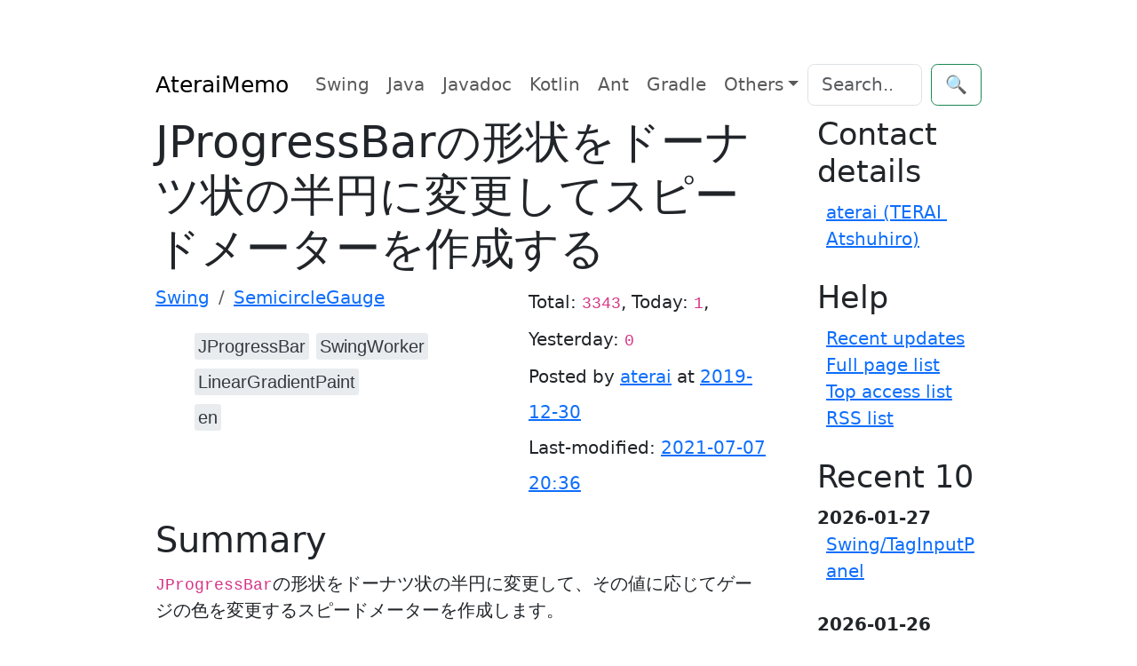

--- FILE ---
content_type: text/html; charset=UTF-8
request_url: https://ateraimemo.com/Swing/SemicircleGauge.html
body_size: 8952
content:
<!doctype html>
<html lang="ja">
<head>
<meta charset="utf-8" />
<meta http-equiv="x-ua-compatible" content="ie=edge" />
<meta name="viewport" content="width=device-width, initial-scale=1, shrink-to-fit=no" />
<meta name="format-detection" content="telephone=no" />
<title>JProgressBarの形状をドーナツ状の半円に変更してスピードメーターを作成する - Java Swing Tips</title>
<meta property="og:title" content="JProgressBarの形状をドーナツ状の半円に変更してスピードメーターを作成する" />
<meta property="og:site_name" content="Java Swing Tips" />
<meta property="og:type" content="website" />
<meta name="keywords" content="JProgressBar, SwingWorker, LinearGradientPaint" />
<meta name="description" content="JProgressBarの形状をドーナツ状の半円に変更して、その値に応じてゲージの色を変更するスピードメーターを作成します。" />
<meta property="og:description" content="JProgressBarの形状をドーナツ状の半円に変更して、その値に応じてゲージの色を変更するスピードメーターを作成します。" />
<meta property="og:image" content="https://drive.google.com/uc?id=1MSxJ37yRyZGWHdJFNWAWMYXdEfyZyixR" />
<link rel="canonical" href="https://ateraimemo.com/Swing/SemicircleGauge.html" />
<meta property="og:url" content="https://ateraimemo.com/Swing/SemicircleGauge.html" />
<link rel="alternate" href="https://ateraimemo.com/?cmd=rssdiff" type="application/rss+xml" title="AteraiMemo - RSS" />
<link rel="icon" href="[data-uri]" sizes="16x16" type="image/png" />
<link rel="stylesheet" href="https://cdn.jsdelivr.net/gh/highlightjs/cdn-release@11.9.0/build/styles/github-dark-dimmed.min.css">
<link rel="stylesheet" href="https://cdn.jsdelivr.net/npm/bootstrap@5.3.3/dist/css/bootstrap.min.css" integrity="sha384-QWTKZyjpPEjISv5WaRU9OFeRpok6YctnYmDr5pNlyT2bRjXh0JMhjY6hW+ALEwIH" crossorigin="anonymous">
<link rel="stylesheet" href="https://unpkg.com/highlightjs-copy/dist/highlightjs-copy.min.css" />
<!-- link rel="stylesheet" href="https://ateraimemo.com/skin/highlightjs-copy.min.css" / -->
<script src="https://cdn.jsdelivr.net/npm/bootstrap@5.3.3/dist/js/bootstrap.bundle.min.js" integrity="sha384-YvpcrYf0tY3lHB60NNkmXc5s9fDVZLESaAA55NDzOxhy9GkcIdslK1eN7N6jIeHz" crossorigin="anonymous"></script>
<script async src="https://pagead2.googlesyndication.com/pagead/js/adsbygoogle.js?client=ca-pub-6939179021013694" crossorigin="anonymous"></script>
<script src="https://cdn.jsdelivr.net/gh/highlightjs/cdn-release@11.9.0/build/highlight.min.js"></script>
<script src="https://unpkg.com/highlightjs-copy/dist/highlightjs-copy.min.js"></script>
<!-- script src="https://ateraimemo.com/skin/highlightjs-copy.min.js"></script -->
<script>
hljs.addPlugin(
  new CopyButtonPlugin({
    lang: "en",
  })
);
hljs.highlightAll();
</script>
<style>
:root {
  --ta-fc: var(--bs-gray-800);
  --ta-bg: var(--bs-gray-200);
  --ta-bg-hover: var(--bs-gray-400);
}

html {
  max-width: 100ch;
  padding: 3em 1em;
  margin: auto;
  line-height: 1.75;
  font-size: 1.25em;
}

.hljs{color:#24292e;background:#eee}.hljs-doctag,.hljs-keyword,.hljs-meta .hljs-keyword,.hljs-template-tag,.hljs-template-variable,.hljs-type,.hljs-variable.language_{color:#d73a49}.hljs-title,.hljs-title.class_,.hljs-title.class_.inherited__,.hljs-title.function_{color:#6f42c1}.hljs-attr,.hljs-attribute,.hljs-literal,.hljs-meta,.hljs-number,.hljs-operator,.hljs-selector-attr,.hljs-selector-class,.hljs-selector-id,.hljs-variable{color:#005cc5}.hljs-meta .hljs-string,.hljs-regexp,.hljs-string{color:#032f62}.hljs-built_in,.hljs-symbol{color:#e36209}.hljs-code,.hljs-comment,.hljs-formula{color:#6a737d}.hljs-name,.hljs-quote,.hljs-selector-pseudo,.hljs-selector-tag{color:#22863a}.hljs-subst{color:#24292e}.hljs-section{color:#005cc5;font-weight:700}.hljs-bullet{color:#735c0f}.hljs-emphasis{color:#24292e;font-style:italic}.hljs-strong{color:#24292e;font-weight:700}.hljs-addition{color:#22863a;background-color:#f0fff4}.hljs-deletion{color:#b31d28;background-color:#ffeef0}

@media (prefers-color-scheme: dark) {
:root {
  --bs-body-color: #adb5bd;
  --bs-body-color-rgb: 173, 181, 189;
  --bs-body-bg: #212529;
  --bs-body-bg-rgb: 33, 37, 41;
  --bs-emphasis-color: #fff;
  --bs-emphasis-color-rgb: 255, 255, 255;
  --bs-secondary-color: rgba(173, 181, 189, 0.75);
  --bs-secondary-color-rgb: 173, 181, 189;
  --bs-secondary-bg: #343a40;
  --bs-secondary-bg-rgb: 52, 58, 64;
  --bs-tertiary-color: rgba(173, 181, 189, 0.5);
  --bs-tertiary-color-rgb: 173, 181, 189;
  --bs-tertiary-bg: #2b3035;
  --bs-tertiary-bg-rgb: 43, 48, 53;
  --bs-primary-text-emphasis: #6ea8fe;
  --bs-secondary-text-emphasis: #a7acb1;
  --bs-success-text-emphasis: #75b798;
  --bs-info-text-emphasis: #6edff6;
  --bs-warning-text-emphasis: #ffda6a;
  --bs-danger-text-emphasis: #ea868f;
  --bs-light-text-emphasis: #f8f9fa;
  --bs-dark-text-emphasis: #dee2e6;
  --bs-primary-bg-subtle: #031633;
  --bs-secondary-bg-subtle: #161719;
  --bs-success-bg-subtle: #051b11;
  --bs-info-bg-subtle: #032830;
  --bs-warning-bg-subtle: #332701;
  --bs-danger-bg-subtle: #2c0b0e;
  --bs-light-bg-subtle: #343a40;
  --bs-dark-bg-subtle: #1a1d20;
  --bs-primary-border-subtle: #084298;
  --bs-secondary-border-subtle: #41464b;
  --bs-success-border-subtle: #0f5132;
  --bs-info-border-subtle: #087990;
  --bs-warning-border-subtle: #997404;
  --bs-danger-border-subtle: #842029;
  --bs-light-border-subtle: #495057;
  --bs-dark-border-subtle: #343a40;
  --bs-heading-color: inherit;
  --bs-link-color: #6ea8fe;
  --bs-link-hover-color: #8bb9fe;
  --bs-link-color-rgb: 110, 168, 254;
  --bs-link-hover-color-rgb: 139, 185, 254;
  --bs-code-color: #e685b5;
  --bs-border-color: #495057;
  --bs-border-color-translucent: rgba(255, 255, 255, 0.15);
  --bs-form-valid-color: #75b798;
  --bs-form-valid-border-color: #75b798;
  --bs-form-invalid-color: #ea868f;
  --bs-form-invalid-border-color: #ea868f;
  --ta-fc: var(--bs-gray-200);
  --ta-bg: var(--bs-gray-800);
  --ta-bg-hover: var(--bs-gray-600);
}
.hljs{color:#adbac7;background:#0d1117}.hljs-doctag,.hljs-keyword,.hljs-meta .hljs-keyword,.hljs-template-tag,.hljs-template-variable,.hljs-type,.hljs-variable.language_{color:#f47067}.hljs-title,.hljs-title.class_,.hljs-title.class_.inherited__,.hljs-title.function_{color:#dcbdfb}.hljs-attr,.hljs-attribute,.hljs-literal,.hljs-meta,.hljs-number,.hljs-operator,.hljs-selector-attr,.hljs-selector-class,.hljs-selector-id,.hljs-variable{color:#6cb6ff}.hljs-meta .hljs-string,.hljs-regexp,.hljs-string{color:#96d0ff}.hljs-built_in,.hljs-symbol{color:#f69d50}.hljs-code,.hljs-comment,.hljs-formula{color:#768390}.hljs-name,.hljs-quote,.hljs-selector-pseudo,.hljs-selector-tag{color:#8ddb8c}.hljs-subst{color:#adbac7}.hljs-section{color:#316dca;font-weight:700}.hljs-bullet{color:#eac55f}.hljs-emphasis{color:#adbac7;font-style:italic}.hljs-strong{color:#adbac7;font-weight:700}.hljs-addition{color:#b4f1b4;background-color:#1b4721}.hljs-deletion{color:#ffd8d3;background-color:#78191b}
img{filter: brightness(.8) contrast(1.2);}
}

pre {
  line-height: 1.5em
}

pre code.hljs {
  padding: .5em
}

.tag_box{font-family:"Glyphicons Halflings","Helvetica Neue",Helvetica,Arial,sans-serif;list-style:none;margin:0;overflow:hidden}
.tag_box li{line-height:2em}
.tag_box li i{opacity:.9}
.tag_box.inline li{float:left}
.tag_box a{padding:.2em;margin:.2em;background:var(--ta-bg);color:var(--ta-fc);border-radius:3px;text-decoration:none}
.tag_box a span{vertical-align:baseline;font-size:1em}
.tag_box a:hover{background-color:var(--ta-bg-hover)}

.commentform>input{margin:0 0 1em 0}
.summary{color:var(--bs-info-text-emphasis);background-color:inherit;border-left:solid 4px var(--bs-border-color);padding-left:5px;clear:both;margin:45px 0 0}
.note{border-bottom:solid 1px var(--bs-border-color);}
.blog-sidebar{padding-left:2em}
.sidebar ul{padding:0 0 .5em .5em}
.sidebar li{list-style-type:none;overflow:auto;white-space:pre-wrap;word-wrap:break-word}
.popular_list{padding:0;margin:0;list-style-type:none}
.aa{font-size:12pt;line-height:17px;text-indent:0;letter-spacing:0;speak:none}
.download_box{margin:2.5em}
.ad_box,.ad_bar{margin:1.5em auto}
.ad_box{float:right}
.amazon{text-align:center;padding:.5em 1.5em}
.img_margin{margin-left:32px;margin-right:2.5em}
.page_action{margin:7px 0}
.note_super{color:var(--bs-code-color);background-color:inherit}
.note_super{vertical-align:30%}
.edit_form textarea{width:95%;min-width:95%;font-family:monospace}
.edit_form,.clear{clear:both}
.contents{border-top:solid 1px var(--bs-border-color);border-left:solid 1px var(--bs-border-color);border-right:0;border-bottom:0;margin:1em .5em}
.contents:before{content:"Contents";color:var(--bs-info-text-emphasis);background-color:var(--bs-border-color);font-weight:700;line-height:1.0;display:block;width:6em;text-align:center;padding:.2em}
.new1{color:red;background-color:inherit;font-size:x-small}
.new5{color:green;background-color:inherit;font-size:xx-small}
.size2,.comment_date{font-size:x-small}
.diff_added{color:blue;background-color:inherit}
.diff_removed{color:red;background-color:inherit}
.full_hr,.note_hr{border-color:var(--bs-primary-border-subtle);}
.short_line{text-align:center;width:80%;margin:0 auto}
thead td.style_td,tfoot td.style_td{color:inherit;background-color:var(--bs-secondary-bg);}
thead th.style_th,tfoot th.style_th{color:inherit;background-color:var(--bs-secondary-bg);}
.style_table{text-align:left;color:inherit;background-color:inherit;border:1px solid;border-collapse:collapse;margin:auto;padding:0}
.style_th{text-align:center;border-collapse:collapse;color:inherit;background-color:inherit;border:1px solid;margin:1px;padding:5px}
.style_td{border:1px solid;color:inherit;background-color:inherit;border-collapse:collapse;margin:1px;padding:5px;vertical-align:top}
.views-submit-button button {visibility: hidden}.views-exposed-widget:focus-within + .views-submit-button button{visibility: visible}
@media print{h1,h2,h3,h4,h5,h6{color:#000;background-color:#FFF}td,th,tr{border:1px solid;color:#000;background-color:#FFF;border-collapse:collapse}.content{width:100%}a:link,a:visited{text-decoration:underline}.sidebar,.navigator,.header,.footer,.menubar,.attach,.toolbar,.related,.logo,.ad_box,.jumpmenu,.paraedit,.anchor_super{display:none}}
</style>
</head>
<body itemscope="itemscope" itemtype="https://schema.org/WebPage">
  <header>
    <nav class="navbar navbar-expand-md">
      <div class="container-fluid">
        <a class="navbar-brand" href="FrontPage.html">AteraiMemo</a>
        <button class="navbar-toggler" type="button" data-bs-toggle="collapse" data-bs-target="#navbarCollapse" aria-controls="navbarCollapse" aria-expanded="false" aria-label="Toggle navigation">
          <span class="navbar-toggler-icon"></span>
        </button>
        <div class="collapse navbar-collapse" id="navbarCollapse">
          <ul class="navbar-nav me-auto mb-2 mb-md-0">
            <li class="nav-item" itemprop="name"><a class="nav-link" itemprop="url" href="https://ateraimemo.com/Swing.html">Swing</a></li>
            <li class="nav-item" itemprop="name"><a class="nav-link" itemprop="url" href="https://ateraimemo.com/Tips.html">Java</a></li>
            <li class="nav-item" itemprop="name"><a class="nav-link" itemprop="url" href="https://ateraimemo.com/Javadoc.html">Javadoc</a></li>
            <li class="nav-item" itemprop="name"><a class="nav-link" itemprop="url" href="https://ateraimemo.com/Kotlin.html">Kotlin</a></li>
            <li class="nav-item" itemprop="name"><a class="nav-link" itemprop="url" href="https://ateraimemo.com/Ant.html">Ant</a></li>
            <li class="nav-item" itemprop="name"><a class="nav-link" itemprop="url" href="https://ateraimemo.com/Gradle.html">Gradle</a></li>
            <li class="nav-item dropdown" itemprop="name">
              <a class="nav-link dropdown-toggle" href="#" id="dropdown01" data-bs-toggle="dropdown" aria-expanded="false">Others</a>
              <ul class="dropdown-menu" aria-labelledby="dropdown01">
                <a class="dropdown-item" itemprop="url" href="https://ateraimemo.com/Jekyll.html">Jekyll</a>
                <a class="dropdown-item" itemprop="url" href="https://ateraimemo.com/Jenkins.html">Jenkins</a>
                <a class="dropdown-item" itemprop="url" href="https://ateraimemo.com/JavaScript.html">JavaScript</a>
                <a class="dropdown-item" itemprop="url" href="https://ateraimemo.com/Subversion.html">Subversion</a>
                <a class="dropdown-item" itemprop="url" href="https://ateraimemo.com/XSLT20.html">XSLT 2.0</a>
                <a class="dropdown-item" itemprop="url" href="https://ateraimemo.com/SurfacePro3.html">Surface Pro 3</a>
                <a class="dropdown-item" itemprop="url" href="https://ateraimemo.com/Solitaire.html">Solitaire</a>
              </ul>
            </li>
          </ul>
              <form class="d-flex" action="https://ateraimemo.com/?cmd=search" method="post" role="search">
      <input type="hidden" name="encode_hint" value="ぷ" />
      <input class="form-control me-2" type="search" name="word" value="" placeholder="Search..." aria-label="Search">
      <button class="btn btn-outline-success" type="submit">🔍</button>
    </form>        </div>
      </div>
    </nav>
  </header>

  <main class="container" role="main">
    <div class="row">
      <div class="col-md-9">
        <article class="blog-post">
          <header>
            <div class="page-header">
<h1 class="page-title" itemprop="name headline">JProgressBarの形状をドーナツ状の半円に変更してスピードメーターを作成する</h1>
<div class="row">
<div class="col-md-7 col-xs-12">
<ol id="topicpath" class="breadcrumb" itemscope="itemscope" itemtype="https://schema.org/BreadcrumbList"><li class="breadcrumb-item" itemprop="itemListElement" itemscope="itemscope" itemtype="https://schema.org/ListItem">
  <a itemprop="item" href="https://ateraimemo.com/Swing.html"><span itemprop="name">Swing</span></a>
  <meta itemprop="position" content="1" />
</li><li class="breadcrumb-item active" itemprop="itemListElement" itemscope="itemscope" itemtype="https://schema.org/ListItem">
  <a itemprop="item" href="https://ateraimemo.com/Swing/SemicircleGauge.html"><span itemprop="name">SemicircleGauge</span></a>
  <meta itemprop="position" content="2" />
</li></ol>
<ul class="tag_box inline"><li><a href="/tags.html#JProgressBar-ref" rel="tag"><span itemprop="keywords">JProgressBar</span></a></li><li><a href="/tags.html#SwingWorker-ref" rel="tag"><span itemprop="keywords">SwingWorker</span></a></li><li><a href="/tags.html#LinearGradientPaint-ref" rel="tag"><span itemprop="keywords">LinearGradientPaint</span></a></li></ul>
<ul class="tag_box inline"><li><a rel="alternate" hreflang="en" href="//java-swing-tips.blogspot.com/2019/12/create-speedometer-by-changing-shape-of.html">en</a></li></ul>
</div><!-- col-md-7 -->
<div class="col-md-5 col-xs-12">
<p class="text-right" style="line-height:2em">
Total: <code>3343</code>, Today: <code>1</code>, Yesterday: <code>0</code>
<br />Posted by <span itemprop="author" itemscope="itemscope" itemtype="https://schema.org/Person"><a rel="author" itemprop="url" href="https://ateraimemo.com/:Users/aterai.html"><span itemprop="name">aterai</span></a></span> at <a href="https://ateraimemo.com/?cmd=backup&amp;page=Swing/SemicircleGauge"><time itemprop="datePublished" datetime="2019-12-30T00:46:24+09:00">2019-12-30</time></a>
<br />Last-modified: <a href="https://ateraimemo.com/?cmd=diff&amp;page=Swing/SemicircleGauge"><time itemprop="dateModified" datetime="2021-07-07T20:36:37+09:00">2021-07-07 20:36</time></a>
</p>
</div><!-- col-md-5 -->
</div><!-- /row -->
</div><!-- /page-header -->          </header>

          <h2 id="content_1_0">Summary<a class="anchor_super" id="summary"></a></h2>
<p><code translate="no">JProgressBar</code>の形状をドーナツ状の半円に変更して、その値に応じてゲージの色を変更するスピードメーターを作成します。</p>
<div class="row">
  <div class="col-md-6 col-xs-12 h-100">
    <h3 id="screenshot" data-needslink="screenshot">Screenshot</h3>
    <figure><img src="https://ateraimemo.com/swing/semicirclegauge/screenshot.png" class="img-fluid" itemprop="image" alt="screenshot" title="Swing/SemicircleGauge" /></figure>
  </div>
  <div class="col-md-6 col-xs-12 h-100">
    <h3 id="download" data-needslink="download">Download</h3>
    <ul>
      <li><a href="https://ateraimemo.com/swing/semicirclegauge/example.jar" download="example.jar">Runnable JAR <small>example.jar</small></a></li>
      <li><a href="https://ateraimemo.com/swing/semicirclegauge/src.zip" download="src.zip">Source code <small>src.zip</small></a></li>
      <li><a href="https://github.com/aterai/java-swing-tips/blob/main/examples/SemicircleGauge">Repository <small>GitHub</small></a></li>
    </ul>
  </div>
</div>
<div class="row">
  <div class="col-md-12">
    <h3 id="advertisement" data-needslink="advertisement">Advertisement</h3>
    <aside class="col-md-6 col-md-offset-1 col-xs-12">
<!-- ateraimemo.com, 336x280, 09/11/04 -->
<ins class="adsbygoogle"
     style="display:block"
     data-ad-client="ca-pub-6939179021013694"
     data-ad-slot="9248548235"
     data-ad-format="auto"
     data-full-width-responsive="true"></ins>
<script>
(adsbygoogle = window.adsbygoogle || []).push({});
</script>
</aside>
  </div>
</div>

<h2 id="content_1_1">Source Code Examples<a class="anchor_super" id="sourcecode"></a></h2>
<div style="position:relative"><pre><code  class="language-java" translate="no">class SolidGaugeUI extends BasicProgressBarUI {  private final int[] pallet;  private final double extent;  protected SolidGaugeUI(int range, double extent) {    super();    this.pallet = makeGradientPallet(range);    this.extent = extent;  }  @Override public void paint(Graphics g, JComponent c) {    Rectangle rect = SwingUtilities.calculateInnerArea(progressBar, null);    if (rect.isEmpty()) {      return;    }    Graphics2D g2 = (Graphics2D) g.create();    g2.setRenderingHint(RenderingHints.KEY_ANTIALIASING, RenderingHints.VALUE_ANTIALIAS_ON);    // double extent = -150d;    double start = 90d + extent * .5;    double degree = extent * progressBar.getPercentComplete();    double or = Math.min(rect.width, rect.height);    double cx = rect.getCenterX();    double cy = rect.getMaxY();    double sz = or * 2d;    double ir = or * .6;    Shape inner = new Arc2D.Double(cx - ir, cy - ir, ir * 2d, ir * 2d, start, -extent, Arc2D.PIE);    Shape outer = new Arc2D.Double(cx - or, cy - or, sz, sz, start, -extent, Arc2D.PIE);    Shape sector = new Arc2D.Double(cx - or, cy - or, sz, sz, start, -degree, Arc2D.PIE);    Area foreground = new Area(sector);    Area background = new Area(outer);    Area hole = new Area(inner);    foreground.subtract(hole);    background.subtract(hole);    // Draw the track    g2.setPaint(new Color(0xDD_DD_DD));    g2.fill(background);    // Draw the circular sector    g2.setPaint(getColorFromPallet(pallet, progressBar.getPercentComplete()));    g2.fill(foreground);    // Draw minimum, maximum    Font font = progressBar.getFont();    float fsz = font.getSize2D();    float min = (float) (cx - or - fsz);    float max = (float) (cx + or + 4d);    g2.setPaint(progressBar.getForeground());    g2.drawString(Objects.toString(progressBar.getMinimum()), min, (float) cy);    g2.drawString(Objects.toString(progressBar.getMaximum()), max, (float) cy);    // Deal with possible text painting    if (progressBar.isStringPainted()) {      float h = (float) cy - fsz;      String str = String.format(&quot;%d&quot;, progressBar.getValue());      float vx = (float) cx - g2.getFontMetrics().stringWidth(str) * .5f;      g2.drawString(str, vx, h);      float ksz = fsz * 2f / 3f;      g2.setFont(font.deriveFont(ksz));      String kmh = &quot;㎞/h&quot;;      float tx = (float) cx - g2.getFontMetrics().stringWidth(kmh) * .5f;      g2.drawString(kmh, tx, h + ksz);    }    g2.dispose();  }  private static int[] makeGradientPallet(int range) {    BufferedImage image = new BufferedImage(range, 1, BufferedImage.TYPE_INT_RGB);    Graphics2D g2 = image.createGraphics();    Point2D start = new Point2D.Float();    Point2D end = new Point2D.Float(range - 1f, 0f);    float[] dist = {0f, .8f, .9f, 1f};    Color[] colors = {Color.GREEN, Color.YELLOW, Color.ORANGE, Color.RED};    g2.setPaint(new LinearGradientPaint(start, end, dist, colors));    g2.fillRect(0, 0, range, 1);    g2.dispose();    int width = image.getWidth(null);    int[] pallet = new int[width];    PixelGrabber pg = new PixelGrabber(image, 0, 0, width, 1, pallet, 0, width);    try {      pg.grabPixels();    } catch (InterruptedException ex) {      ex.printStackTrace();      Toolkit.getDefaultToolkit().beep();      Thread.currentThread().interrupt();    }    return pallet;  }  private static Color getColorFromPallet(int[] pallet, double pos) {    if (pos &lt; 0d || pos &gt; 1d) {      throw new IllegalArgumentException(&quot;Parameter outside of expected range&quot;);    }    int i = (int) (pallet.length * pos);    int max = pallet.length - 1;    int index = Math.min(Math.max(i, 0), max);    return new Color(pallet[index] &amp; 0x00_FF_FF_FF);  }  // @Override protected Color getSelectionBackground() {  //   return new Color(0xAA_75_FF_3C, true); // a progress string color  // }}</code></pre><span style="position:absolute;right:1.5EM;top:-1.5EM;z-index:50">View in GitHub: <a href="https://github.com/aterai/java-swing-tips/blob/main/examples/SemicircleGauge/src/java/example/MainPanel.java">Java</a>, <a href="https://github.com/aterai/kotlin-swing-tips/blob/main/examples/SemicircleGauge/src/main/kotlin/example/App.kt">Kotlin</a></span></div>

<h2 id="content_1_2">Description<a class="anchor_super" id="description"></a></h2>
<p>上記のサンプルでは、<code translate="no">JProgressBar</code>の形状を半円に変更し、その値に応じてゲージの色を変化させるスピードメーター風のコンポーネントを作成しています。</p>
<ul class="list1 list-indent1"><li>ドーナツ状の半円は<code translate="no">Arc2D.PIE</code>を使用
<ul class="list2 list-indent1"><li><code translate="no">start</code>(弧の始角)は反時計回りに<code translate="no">180°</code>を設定し<code translate="no">extent</code>(弧の角)は時計周りなので<code translate="no">0°</code>からマイナス<code translate="no">180°</code>まで</li>
<li>参考: <a href="https://ateraimemo.com/Swing/ProgressCircle.html" title="Swing/ProgressCircle">JProgressBarの進捗状況を円形で表示する</a></li></ul></li>
<li>現在値の表示は<code translate="no">JProgressBar</code>の<code translate="no">setString(...)</code>メソッドで設定可能な進捗文字列が<code translate="no">html</code>タグなどに対応していないので使用せず、独自に<code translate="no">BasicProgressBarUI#paint(...)</code>メソッド中で値と単位(文字サイズを値の<code translate="no">2/3</code>に縮小)を<code translate="no">2</code>行に分けて描画</li>
<li>最小値、最大値の描画も<code translate="no">BasicProgressBarUI#paint(...)</code>メソッド中で描画</li>
<li>値に応じた色の変更は<code translate="no">LinearGradientPaint</code>から生成したパレットから取得
<ul class="list2 list-indent1"><li>参考: <a href="https://ateraimemo.com/Swing/GradientTrackSlider.html" title="Swing/GradientTrackSlider">JSliderのスタイルを変更する</a></li></ul></li></ul>

<h2 id="content_1_3">Reference<a class="anchor_super" id="reference"></a></h2>
<ul class="list1 list-indent1"><li><a href="https://ateraimemo.com/Swing/ProgressCircle.html" title="Swing/ProgressCircle">JProgressBarの進捗状況を円形で表示する</a></li>
<li><a href="https://ateraimemo.com/Swing/GradientTrackSlider.html" title="Swing/GradientTrackSlider">JSliderのスタイルを変更する</a></li></ul>

<h2 id="content_1_4">Comment<a class="anchor_super" id="comment"></a></h2>
<aside itemscope="itemscope" itemtype="https://schema.org/UserComments">
<br />
<script src="https://giscus.app/client.js"
    data-repo="aterai/java-swing-tips"
    data-repo-id="MDEwOlJlcG9zaXRvcnkyMzgyOTY4MQ=="
    data-category="General"
    data-category-id="MDE4OkRpc2N1c3Npb25DYXRlZ29yeTMyMTY0ODQ5"
    data-mapping="pathname"
    data-strict="0"
    data-reactions-enabled="1"
    data-emit-metadata="0"
    data-input-position="bottom"
    data-theme="preferred_color_scheme"
    data-lang="en"
    crossorigin="anonymous"
    async>
</script>
<!-- div id="livefyre-comments"></div -->
<!--
<div id="disqus_thread"></div>
<script>
var disqus_config = function () {
this.page.url = 'https://ateraimemo.com/Swing/SemicircleGauge.html';
this.page.identifier = 'Swing/SemicircleGauge';
};
(function() { // DON'T EDIT BELOW THIS LINE
var d = document, s = d.createElement('script');
s.src = 'https://javaswingtips.disqus.com/embed.js';
s.setAttribute('data-timestamp', +new Date());
(d.head || d.body).appendChild(s);
})();
</script>
<noscript>Please enable JavaScript to view the <a href="https://disqus.com/?ref_noscript">comments powered by Disqus.</a></noscript>
-->
</aside>

                  </article>
      </div>
      <div class="col-md-3 col-xs-12 blog-sidebar sidebar" itemscope="itemscope" itemtype="https://schema.org/WPSideBar"> 
        <nav>
          <h3 id="content_2_0">Contact details</h3><ul class="menu"><li><a href="https://ateraimemo.com/:Users/aterai.html" title=":Users/aterai">aterai (TERAI Atshuhiro)</a></li></ul><h3 id="content_2_1">Help</h3><ul class="menu"><li><a href="https://ateraimemo.com/?cmd=recent" title="cmd:recent">Recent updates</a></li><li><a href="https://ateraimemo.com/?cmd=list" title="cmd:list">Full page list</a></li><li><a href="https://ateraimemo.com/Popular.html" title="Popular">Top access list</a></li><li><a href="https://ateraimemo.com/RSS.html" title="RSS">RSS list</a></li></ul><h3>Recent 10</h3><div><strong>2026-01-27</strong><ul class="recent_list"> <li><a href="https://ateraimemo.com/Swing/TagInputPanel.html" title="Swing/TagInputPanel">Swing/TagInputPanel</a></li></ul><strong>2026-01-26</strong><ul class="recent_list"> <li><a href="https://ateraimemo.com/Swing/_JTextField.html" title="Swing/_JTextField">Swing/_JTextField</a></li> <li><a href="https://ateraimemo.com/Swing/_JButton.html" title="Swing/_JButton">Swing/_JButton</a></li> <li><a href="https://ateraimemo.com/Swing/_JLabel.html" title="Swing/_JLabel">Swing/_JLabel</a></li> <li><a href="https://ateraimemo.com/Swing.html" title="Swing">Swing</a></li></ul><strong>2026-01-19</strong><ul class="recent_list"> <li><a href="https://ateraimemo.com/Swing/SynchronizeTabSelection.html" title="Swing/SynchronizeTabSelection">Swing/SynchronizeTabSelection</a></li> <li><a href="https://ateraimemo.com/Swing/_JTabbedPane.html" title="Swing/_JTabbedPane">Swing/_JTabbedPane</a></li></ul><strong>2026-01-18</strong><ul class="recent_list"> <li><a href="https://ateraimemo.com/Swing/W3CLengthUnits.html" title="Swing/W3CLengthUnits">Swing/W3CLengthUnits</a></li> <li><a href="https://ateraimemo.com/Swing/HyperlinkInTableCell.html" title="Swing/HyperlinkInTableCell">Swing/HyperlinkInTableCell</a></li> <li><a href="https://ateraimemo.com/Swing/RegisterFont.html" title="Swing/RegisterFont">Swing/RegisterFont</a></li></ul></div>        </nav>
      </div>
    </div>
  </main>

  <footer class="footer text-center" itemscope="itemscope" itemtype="https://schema.org/WPFooter">
    <p>©2026 <span itemprop="author" itemscope="itemscope" itemtype="https://schema.org/Person"><a rel="author" itemprop="url" href="https://ateraimemo.com/:Users/aterai.html"><span itemprop="familyName">TERAI</span> <span itemprop="givenName">Atsuhiro</span></a></span> with help from <a href="https://github.com/miko2u/pukiwiki-plus-i18n" target="_blank" rel="noopener">PukiWiki Plus!</a> and <a href="https://github.com/plusjade/jekyll-bootstrap/" target="_blank" rel="noopener">Jekyll Bootstrap</a></p>
    <p>
      <a href="#">Back to top</a>
    </p>
  </footer>
  <!-- script id="dsq-count-scr" src="https://javaswingtips.disqus.com/count.js" async></script -->
</body>
</html>


--- FILE ---
content_type: text/html; charset=utf-8
request_url: https://www.google.com/recaptcha/api2/aframe
body_size: 268
content:
<!DOCTYPE HTML><html><head><meta http-equiv="content-type" content="text/html; charset=UTF-8"></head><body><script nonce="SikJFRhykaB0WNeV0jRpAw">/** Anti-fraud and anti-abuse applications only. See google.com/recaptcha */ try{var clients={'sodar':'https://pagead2.googlesyndication.com/pagead/sodar?'};window.addEventListener("message",function(a){try{if(a.source===window.parent){var b=JSON.parse(a.data);var c=clients[b['id']];if(c){var d=document.createElement('img');d.src=c+b['params']+'&rc='+(localStorage.getItem("rc::a")?sessionStorage.getItem("rc::b"):"");window.document.body.appendChild(d);sessionStorage.setItem("rc::e",parseInt(sessionStorage.getItem("rc::e")||0)+1);localStorage.setItem("rc::h",'1769911517753');}}}catch(b){}});window.parent.postMessage("_grecaptcha_ready", "*");}catch(b){}</script></body></html>